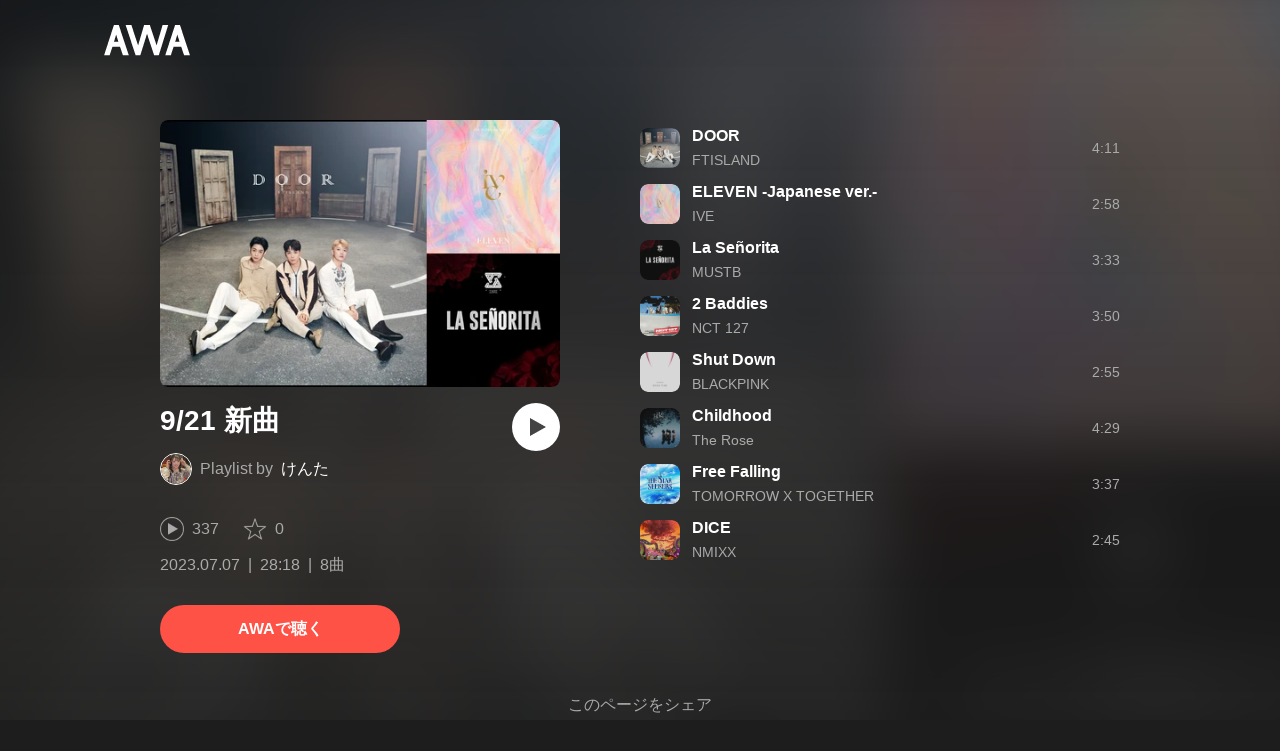

--- FILE ---
content_type: text/html; charset=utf-8
request_url: https://s.awa.fm/playlist/xodq4ipyc5cmffe4y43mgp6oni
body_size: 7711
content:
<!DOCTYPE html><html lang="ja"><head><meta name="viewport" content="width=device-width"/><meta charSet="utf-8"/><title>”9/21 新曲” by けんた - プレイリスト情報 | AWA</title><meta name="theme-color" content="#1d1d1d"/><meta property="fb:app_id" content="410295662455575"/><meta property="og:title" content="”9/21 新曲” by けんた - プレイリスト情報 | AWA"/><meta property="og:description" content="「9/21 新曲」 by けんた のプレイリスト詳細をAWAでチェックしよう。「DOOR」「ELEVEN -Japanese ver.-」「La Señorita」など8曲を収録。試聴も可能。音楽ストリーミングサービス「AWA」なら1億5,000万曲以上の音楽が聴き放題。あなたの気分や好みに合わせて、新しい“好き”をお届けします。"/><meta property="og:url" content="https://s.awa.fm/playlist/xodq4ipyc5cmffe4y43mgp6oni"/><meta property="og:image" content="https://pimg.awa.io/playlist/xodq4ipyc5cmffe4y43mgp6oni/800.v1688678662.jpg"/><meta property="og:image:width" content="1200"/><meta property="og:image:height" content="800"/><meta property="twitter:site" content="@AWA_official"/><meta property="twitter:creator" content="@AWA_official"/><meta property="twitter:card" content="summary_large_image"/><meta property="twitter:title" content="”9/21 新曲” by けんた - プレイリスト情報 | AWA"/><meta property="twitter:description" content="「9/21 新曲」 by けんた のプレイリスト詳細をAWAでチェックしよう。「DOOR」「ELEVEN -Japanese ver.-」「La Señorita」など8曲を収録。試聴も可能。音楽ストリーミングサービス「AWA」なら1億5,000万曲以上の音楽が聴き放題。あなたの気分や好みに合わせて、新しい“好き”をお届けします。"/><meta property="twitter:image:src" content="https://pimg.awa.io/playlist/xodq4ipyc5cmffe4y43mgp6oni/800.v1688678662.jpg"/><meta property="twitter:image:width" content="1200"/><meta property="twitter:image:height" content="800"/><meta property="al:ios:url" content="fmawa://playlist/xodq4ipyc5cmffe4y43mgp6oni"/><meta property="al:ios:app_store_id" content="980578855"/><meta property="al:ios:app_name" content="AWA"/><meta property="al:android:url" content="fmawa://playlist/xodq4ipyc5cmffe4y43mgp6oni"/><meta property="al:android:package" content="fm.awa.liverpool"/><meta property="al:android:app_name" content="AWA"/><link rel="apple-touch-icon" sizes="192x192" href="/static/apple-touch-icon.png"/><link rel="icon" type="image/x-icon" href="/static/favicon.ico"/><link rel="canonical" href="https://s.awa.fm/playlist/xodq4ipyc5cmffe4y43mgp6oni"/><script>(function(w,d,s,l,i){w[l]=w[l]||[];w[l].push({'gtm.start':new Date().getTime(),event:'gtm.js'});var f=d.getElementsByTagName(s)[0],j=d.createElement(s),dl=l!='dataLayer'?'&l='+l:'';j.async=true;j.src='https://www.googletagmanager.com/gtm.js?id='+i+dl;f.parentNode.insertBefore(j,f);})(window,document,'script','dataLayer','GTM-KGBVHVL');</script><meta name="next-head-count" content="29"/><link rel="preload" href="/_next/static/css/pages/_app.0222d22a.chunk.css" as="style"/><link rel="stylesheet" href="/_next/static/css/pages/_app.0222d22a.chunk.css" data-n-g=""/><link rel="preload" href="/_next/static/css/e6d31386ff443dc2d8c9815c3ea348e7d4918e31_CSS.6d3181e5.chunk.css" as="style"/><link rel="stylesheet" href="/_next/static/css/e6d31386ff443dc2d8c9815c3ea348e7d4918e31_CSS.6d3181e5.chunk.css" data-n-p=""/><link rel="preload" href="/_next/static/css/pages/playlist/%5Bid%5D.3166033c.chunk.css" as="style"/><link rel="stylesheet" href="/_next/static/css/pages/playlist/%5Bid%5D.3166033c.chunk.css" data-n-p=""/><noscript data-n-css=""></noscript><link rel="preload" href="/_next/static/chunks/main-9c9b3a709b0fe8b0c2e9.js" as="script"/><link rel="preload" href="/_next/static/chunks/webpack-afbd01b981eba2651ebf.js" as="script"/><link rel="preload" href="/_next/static/chunks/framework.908b3a146e6e66336f95.js" as="script"/><link rel="preload" href="/_next/static/chunks/commons.536bf1f8d85ee1cc37e8.js" as="script"/><link rel="preload" href="/_next/static/chunks/pages/_app-badc3cba4a3d2494c040.js" as="script"/><link rel="preload" href="/_next/static/chunks/254651cf9482537d779726f136995348ef5e371c.aeb2f192cf7ca9e16241.js" as="script"/><link rel="preload" href="/_next/static/chunks/e60846ab8ddbf5ea3ee13ae266a78f67cb650437.082d4435ce139d12a79a.js" as="script"/><link rel="preload" href="/_next/static/chunks/e6d31386ff443dc2d8c9815c3ea348e7d4918e31.b11d0fc425c9fa4e3f26.js" as="script"/><link rel="preload" href="/_next/static/chunks/e6d31386ff443dc2d8c9815c3ea348e7d4918e31_CSS.a83a6a4548b93404854d.js" as="script"/><link rel="preload" href="/_next/static/chunks/pages/playlist/%5Bid%5D-1a8e9da7bc173bbb8663.js" as="script"/></head><body><noscript><iframe src="https://www.googletagmanager.com/ns.html?id=GTM-KGBVHVL" height="0" width="0" style="display:none;visibility:hidden"></iframe></noscript><div id="__next"><header class="_8silcynlqcqikhGLfsXCU _3-W3CBEwYf8SIY5rmNOdfo"><div class="_2hDpytmg2xy4rPAi-LdzHs"><a class="c1tzH5-SsFpW2sQBsrLLg MLF22fNYoFmksKZexlZL2" href="https://awa.fm"><span class="UtZ4MA8UWSZ_jM5N3EUvQ pAJonKBoZKuJXjYDv2gT5"><img alt="AWA" src="/_next/static/media/img/3qV27yqivytRg0PocGdw2i.svg" class="yJJPzYD7m0UQATYux7kXS"/></span></a></div></header><section class="_1t7srjM7jFsasNIylldZPi"><div class="_3YW5lpDCm7toyC18YDS5_3"><div class="_1Ce6qFEAlhD_YEl0UFPWWS"><div class="_1BWpP1OI46g4ja_Ix5qTMg"><div class="_2SP9F3Yc9kxZtmyauvjZ82 _2UEY4bjbYojgR71oR9XVMA" style="background-color:#969390"></div></div><div class="QvsBR6OWvU4KiN4p7JAk5"><h1 class="_38UsOh4Z6h0g6W85obDl_M -fw-b">9/21 新曲</h1><div class="_3mKcAmUGolrMjdfOW6bvaJ"><div class="KtFlxGl69BV0Tt0E2-YdK _1NZFKIIz760e2oppb5gkm9"></div><p class="_3vasgN0EanvB6n7bpm5cWV"><span class="_2LGKdC7GbtTaI2QGAFc_Uy">Playlist by</span><a class="c1tzH5-SsFpW2sQBsrLLg YEBLadvqqC0YgGClyLZgx" href="/user/cqkwmhlx2rd4jml7yrlcylgpke">けんた</a></p></div><button class="_196Urb-SA5YJNEJewUgxE3 _21LcNtwUhgZsqa7mss6XSr _35zGPYvUFAXAourmwMDS_K" aria-label="再生"><img class="_7H2aSFS6Yr0tTzUz9s4Wh" src="/_next/static/media/img/1AUwFxt0K1rt9vyaLHASjq.svg"/></button></div><div class="_3EoDdfE3ZoT54TFXEqdGNf"><div class="_3LhU_YeaIzl2y6N1e41vr3"><img class="_3P-DWcjSpeCoZqBhyGj9i6" src="/_next/static/media/img/2mZULHQ-jXOGxmE8MWfW6L.png"/><span class="hEP-GTOylgYX8pjE7Uu_g">337</span></div><div class="_2wSBO8NlMcFFYcnMKPzeBj _1XSxvVWaOurElIujZAlRaK"><img class="_2fUVVSvzvmIA8K7bQr5PgS" src="/_next/static/media/img/269fC0sW3QhZe4cKK6ZzJM.png"/><span class="_3akhM1pC83-F9kcmIpEnn2">0</span></div></div><div class="_1tQZmqRx_T--AEGNfQyj6_"><ul class="tIaBDl3SUUdFO6ajTgVsb"><li class="DkR41TQEislJDjyHIsjhD">2023.07.07</li><li class="DkR41TQEislJDjyHIsjhD">28:18</li><li class="DkR41TQEislJDjyHIsjhD">8曲</li></ul></div><a class="c1tzH5-SsFpW2sQBsrLLg _3W2CGKr1f8Jk634nFvkbsm -fw-b _2fUmDxCXvnQfI5gMxtEwAF _2q7GuXaR4x2XGbi7jX841Q _1KK8m7scrm6OPreuc6QuJG _12gPAsXiz5f6ZF16ABoUq7" href="https://link.awa.fm/to?il=site.share.playlist.listen_on_awa&amp;path=playlist%2Fxodq4ipyc5cmffe4y43mgp6oni">AWAで聴く</a></div><div class="_5XglFkafOYE-XgY-hTcTF"><ul class="_2-Sqe1c2_9TYFTKQrZIXWk"><li class="_1PTgaxtklezTK0dzLD4UHI _2lqZfRtYn_OJMb-yW9oJnZ"><div class="_3MhljZLeB59Y1uVSJ5DioI pA_b48d4DicaHpuYWtWR5" style="background-color:#968D85"></div><div class="_9lALiepXQptHiaqpfKyEF"><div class="_27ZZwiJ0fIR-68geob6Xgf -fw-b"><span><a class="c1tzH5-SsFpW2sQBsrLLg _2Fb6XA6X_L7NVOLEUR3qN4" href="/track/ceaa401cfcb4f79a1f91">DOOR</a></span></div><div class="_2w3df9x8Y4Taz5wOSmRbrM"><span><a class="c1tzH5-SsFpW2sQBsrLLg _2Fb6XA6X_L7NVOLEUR3qN4" href="/artist/3a82a7c1cfcd3913a863">FTISLAND</a></span></div></div><div class="sa5gpdvKDKGgeFgu7474z">4:11</div><div class="_2YoF4gl_TVeyc3ZVNzgZf-"><button class="_196Urb-SA5YJNEJewUgxE3 _1gOeFTx41ccfwTJpAIrq43" aria-label="再生"><img class="_7H2aSFS6Yr0tTzUz9s4Wh" src="/_next/static/media/img/7HMkdlbiB9EDgwV36ml1J.svg"/></button></div></li><li class="_1PTgaxtklezTK0dzLD4UHI _2lqZfRtYn_OJMb-yW9oJnZ"><div class="_3MhljZLeB59Y1uVSJ5DioI pA_b48d4DicaHpuYWtWR5" style="background-color:#E8CDD2"></div><div class="_9lALiepXQptHiaqpfKyEF"><div class="_27ZZwiJ0fIR-68geob6Xgf -fw-b"><span><a class="c1tzH5-SsFpW2sQBsrLLg _2Fb6XA6X_L7NVOLEUR3qN4" href="/track/3982aec1cccb3d13a863">ELEVEN -Japanese ver.-</a></span></div><div class="_2w3df9x8Y4Taz5wOSmRbrM"><span><a class="c1tzH5-SsFpW2sQBsrLLg _2Fb6XA6X_L7NVOLEUR3qN4" href="/artist/fdc724876b2bcfaea928">IVE</a></span></div></div><div class="sa5gpdvKDKGgeFgu7474z">2:58</div><div class="_2YoF4gl_TVeyc3ZVNzgZf-"><button class="_196Urb-SA5YJNEJewUgxE3 _1gOeFTx41ccfwTJpAIrq43" aria-label="再生"><img class="_7H2aSFS6Yr0tTzUz9s4Wh" src="/_next/static/media/img/7HMkdlbiB9EDgwV36ml1J.svg"/></button></div></li><li class="_1PTgaxtklezTK0dzLD4UHI _2lqZfRtYn_OJMb-yW9oJnZ"><div class="_3MhljZLeB59Y1uVSJ5DioI pA_b48d4DicaHpuYWtWR5" style="background-color:#A4A4A4"></div><div class="_9lALiepXQptHiaqpfKyEF"><div class="_27ZZwiJ0fIR-68geob6Xgf -fw-b"><span><a class="c1tzH5-SsFpW2sQBsrLLg _2Fb6XA6X_L7NVOLEUR3qN4" href="/track/14e9bf59e0014fb71703">La Señorita</a></span></div><div class="_2w3df9x8Y4Taz5wOSmRbrM"><span><a class="c1tzH5-SsFpW2sQBsrLLg _2Fb6XA6X_L7NVOLEUR3qN4" href="/artist/61fa466bd4472ac74862">MUSTB</a></span></div></div><div class="sa5gpdvKDKGgeFgu7474z">3:33</div><div class="_2YoF4gl_TVeyc3ZVNzgZf-"><button class="_196Urb-SA5YJNEJewUgxE3 _1gOeFTx41ccfwTJpAIrq43" aria-label="再生"><img class="_7H2aSFS6Yr0tTzUz9s4Wh" src="/_next/static/media/img/7HMkdlbiB9EDgwV36ml1J.svg"/></button></div></li><li class="_1PTgaxtklezTK0dzLD4UHI _2lqZfRtYn_OJMb-yW9oJnZ"><div class="_3MhljZLeB59Y1uVSJ5DioI pA_b48d4DicaHpuYWtWR5" style="background-color:#89AAB2"></div><div class="_9lALiepXQptHiaqpfKyEF"><div class="_27ZZwiJ0fIR-68geob6Xgf -fw-b"><span><a class="c1tzH5-SsFpW2sQBsrLLg _2Fb6XA6X_L7NVOLEUR3qN4" href="/track/d8997a933639ca73f542">2 Baddies</a></span></div><div class="_2w3df9x8Y4Taz5wOSmRbrM"><span><a class="c1tzH5-SsFpW2sQBsrLLg _2Fb6XA6X_L7NVOLEUR3qN4" href="/artist/39b00480ae98d0262085">NCT 127</a></span></div></div><div class="sa5gpdvKDKGgeFgu7474z">3:50</div><div class="_2YoF4gl_TVeyc3ZVNzgZf-"><button class="_196Urb-SA5YJNEJewUgxE3 _1gOeFTx41ccfwTJpAIrq43" aria-label="再生"><img class="_7H2aSFS6Yr0tTzUz9s4Wh" src="/_next/static/media/img/7HMkdlbiB9EDgwV36ml1J.svg"/></button></div></li><li class="_1PTgaxtklezTK0dzLD4UHI _2lqZfRtYn_OJMb-yW9oJnZ"><div class="_3MhljZLeB59Y1uVSJ5DioI pA_b48d4DicaHpuYWtWR5" style="background-color:#D2A8B6"></div><div class="_9lALiepXQptHiaqpfKyEF"><div class="_27ZZwiJ0fIR-68geob6Xgf -fw-b"><span><a class="c1tzH5-SsFpW2sQBsrLLg _2Fb6XA6X_L7NVOLEUR3qN4" href="/track/29496086a841639b2922">Shut Down</a></span></div><div class="_2w3df9x8Y4Taz5wOSmRbrM"><span><a class="c1tzH5-SsFpW2sQBsrLLg _2Fb6XA6X_L7NVOLEUR3qN4" href="/artist/98e91c20a3d88b3e8382">BLACKPINK</a></span></div></div><div class="sa5gpdvKDKGgeFgu7474z">2:55</div><div class="_2YoF4gl_TVeyc3ZVNzgZf-"><button class="_196Urb-SA5YJNEJewUgxE3 _1gOeFTx41ccfwTJpAIrq43" aria-label="再生"><img class="_7H2aSFS6Yr0tTzUz9s4Wh" src="/_next/static/media/img/7HMkdlbiB9EDgwV36ml1J.svg"/></button></div></li><li class="_1PTgaxtklezTK0dzLD4UHI _2lqZfRtYn_OJMb-yW9oJnZ"><div class="_3MhljZLeB59Y1uVSJ5DioI pA_b48d4DicaHpuYWtWR5" style="background-color:#415560"></div><div class="_9lALiepXQptHiaqpfKyEF"><div class="_27ZZwiJ0fIR-68geob6Xgf -fw-b"><span><a class="c1tzH5-SsFpW2sQBsrLLg _2Fb6XA6X_L7NVOLEUR3qN4" href="/track/748098d5e99cb6030087">Childhood</a></span></div><div class="_2w3df9x8Y4Taz5wOSmRbrM"><span><a class="c1tzH5-SsFpW2sQBsrLLg _2Fb6XA6X_L7NVOLEUR3qN4" href="/artist/96fd4e29ed10e438ed09">The Rose</a></span></div></div><div class="sa5gpdvKDKGgeFgu7474z">4:29</div><div class="_2YoF4gl_TVeyc3ZVNzgZf-"><button class="_196Urb-SA5YJNEJewUgxE3 _1gOeFTx41ccfwTJpAIrq43" aria-label="再生"><img class="_7H2aSFS6Yr0tTzUz9s4Wh" src="/_next/static/media/img/7HMkdlbiB9EDgwV36ml1J.svg"/></button></div></li><li class="_1PTgaxtklezTK0dzLD4UHI _2lqZfRtYn_OJMb-yW9oJnZ"><div class="_3MhljZLeB59Y1uVSJ5DioI pA_b48d4DicaHpuYWtWR5" style="background-color:#59C2EF"></div><div class="_9lALiepXQptHiaqpfKyEF"><div class="_27ZZwiJ0fIR-68geob6Xgf -fw-b"><span><a class="c1tzH5-SsFpW2sQBsrLLg _2Fb6XA6X_L7NVOLEUR3qN4" href="/track/d89878943430c973f542">Free Falling</a></span></div><div class="_2w3df9x8Y4Taz5wOSmRbrM"><span><a class="c1tzH5-SsFpW2sQBsrLLg _2Fb6XA6X_L7NVOLEUR3qN4" href="/artist/734f20d740de073c4450">TOMORROW X TOGETHER</a></span></div></div><div class="sa5gpdvKDKGgeFgu7474z">3:37</div><div class="_2YoF4gl_TVeyc3ZVNzgZf-"><button class="_196Urb-SA5YJNEJewUgxE3 _1gOeFTx41ccfwTJpAIrq43" aria-label="再生"><img class="_7H2aSFS6Yr0tTzUz9s4Wh" src="/_next/static/media/img/7HMkdlbiB9EDgwV36ml1J.svg"/></button></div></li><li class="_1PTgaxtklezTK0dzLD4UHI _2lqZfRtYn_OJMb-yW9oJnZ"><div class="_3MhljZLeB59Y1uVSJ5DioI pA_b48d4DicaHpuYWtWR5" style="background-color:#BC543E"></div><div class="_9lALiepXQptHiaqpfKyEF"><div class="_27ZZwiJ0fIR-68geob6Xgf -fw-b"><span><a class="c1tzH5-SsFpW2sQBsrLLg _2Fb6XA6X_L7NVOLEUR3qN4" href="/track/fe102c43988765632868">DICE</a></span></div><div class="_2w3df9x8Y4Taz5wOSmRbrM"><span><a class="c1tzH5-SsFpW2sQBsrLLg _2Fb6XA6X_L7NVOLEUR3qN4" href="/artist/732f50aaaf2d96f01008">NMIXX</a></span></div></div><div class="sa5gpdvKDKGgeFgu7474z">2:45</div><div class="_2YoF4gl_TVeyc3ZVNzgZf-"><button class="_196Urb-SA5YJNEJewUgxE3 _1gOeFTx41ccfwTJpAIrq43" aria-label="再生"><img class="_7H2aSFS6Yr0tTzUz9s4Wh" src="/_next/static/media/img/7HMkdlbiB9EDgwV36ml1J.svg"/></button></div></li></ul></div></div><div class="rXLMiE7k4mihRm2X44qnI"><div class="_2Vj2dk4M3DKfW-lnuATM07">このページをシェア</div><div class="_1SuW9a3u-w8RNJYr80EI2I"><a class="c1tzH5-SsFpW2sQBsrLLg ci2_tAa6p35bOTY4CUFCo _3DSHYMZJXCeagGz88WtSJG _3IuCnt2u_z2QNiGbYBjLmY" href="https://www.facebook.com/dialog/share?app_id=410295662455575&amp;href=https%3A%2F%2Fs.awa.fm%2Fplaylist%2Fxodq4ipyc5cmffe4y43mgp6oni%3Ft%3D1688678662&amp;hashtag=%23AWA" target="_blank" rel="noopener noreferrer"><img class="_2yeC9cwoaITC5PqhhraQfF _3DSHYMZJXCeagGz88WtSJG" src="/_next/static/media/img/2_3kWVNjt9j9uT_jJrbZKh.svg" alt=""/></a><a class="c1tzH5-SsFpW2sQBsrLLg ci2_tAa6p35bOTY4CUFCo _3nBKy--5BGyExMsup0_QvQ _3IuCnt2u_z2QNiGbYBjLmY" href="https://twitter.com/intent/tweet?text=%229%2F21+%E6%96%B0%E6%9B%B2%22+by+%E3%81%91%E3%82%93%E3%81%9F+via+%40AWA_official&amp;url=https%3A%2F%2Fs.awa.fm%2Fplaylist%2Fxodq4ipyc5cmffe4y43mgp6oni%3Ft%3D1688678662" target="_blank" rel="noopener noreferrer"><img class="_2yeC9cwoaITC5PqhhraQfF _3nBKy--5BGyExMsup0_QvQ" src="/_next/static/media/img/3b7Dscp22cqR4YlCOB0sZY.svg" alt=""/></a><button class="ci2_tAa6p35bOTY4CUFCo mXoAKrGeEZT2T4zKn0WzK _3IuCnt2u_z2QNiGbYBjLmY _3LJ3HAZvvwSK_pTgzsBL0M" aria-label="タイトルとリンクをコピー"><img class="_2yeC9cwoaITC5PqhhraQfF mXoAKrGeEZT2T4zKn0WzK" src="/_next/static/media/img/2GYnKAjxhEo0dwzmZKHWz8.svg" alt=""/></button><button class="ci2_tAa6p35bOTY4CUFCo _3OhcWZLOZNX4YvMR93BoPt _3IuCnt2u_z2QNiGbYBjLmY _2SfaP1OpHx7wVIxl022O4y" aria-label="埋め込みコードをコピー"><img class="_2yeC9cwoaITC5PqhhraQfF _3OhcWZLOZNX4YvMR93BoPt" src="/_next/static/media/img/1zCNNAoKCSxuyE5ymAPtA8.svg" alt=""/></button></div></div></section><div class="_2D0pRZdsinnvzg6a0C8cud _24suPL5TS1JakX1aONPC6n"><div class="pQd8tWtlnlQXZ29vsqiVo" style="background-image:url(https://pimg.awa.io/playlist/xodq4ipyc5cmffe4y43mgp6oni/344.v1688678662.jpg)"></div></div><div class="_3KF7MlMTvaHIMmMIjqzIHM"><div class="_2qVh2mut3x5e6FRFv5twdm"><div class="_25trDnYA1FPTftznNW0UQZ"><img alt="" src="/_next/static/media/img/3U0dTX6qm8nrjK8v1GrUaY.png" srcSet="/_next/static/media/img/3U0dTX6qm8nrjK8v1GrUaY.png 300w, /_next/static/media/img/SJtsVKVRLwmFF_0RY_wH2.png 600w" class="_2KvAyvFf2VRqOVlDMTkIa6"/></div><div class="Z8eHXRaLic8KyM536m_RW"><div class="_3KagC58RINM0pyCsq0AbO"><div class="_2YcemtR2Ze8YO0jOofHFu2">はじめての方限定</div><div class="_2UUIqIBcXFdfSdV2b0zW1x -fw-b">1か月無料トライアル実施中！</div></div><div class="_1EeG30srhaj5zpOwIMPeqs"><div class="qQ-Hd2x6PmST6MXQQe-lo -fw-b">登録なしですぐに聴ける</div><div class="_3UIGyOc7-rfkJVpQDPsByE">アプリでもっと快適に音楽を楽しもう</div></div><div class="_3oY4J4PW5usipDZP3wLWt0"><div class="_3tRE7VaMj0vc9I9X2rQm-Y"><img class="_1jwqsxpfxgkS9fCmQrVxcw" src="/_next/static/media/img/2QH50PJrR6fdHxf8SXmvdd.svg" alt=""/><div class="P-knM1Gm_Vj2BWC8zwY5p -fw-b">ダウンロード</div></div><div class="_3tRE7VaMj0vc9I9X2rQm-Y"><img class="_1jwqsxpfxgkS9fCmQrVxcw" src="/_next/static/media/img/2eUtkLwtWYW154DNEJIlhX.svg" alt=""/><div class="P-knM1Gm_Vj2BWC8zwY5p -fw-b">フル再生</div></div><div class="_3tRE7VaMj0vc9I9X2rQm-Y"><img class="_1jwqsxpfxgkS9fCmQrVxcw" src="/_next/static/media/img/3J03HyFlGG_eioo_D0Tt74.svg" alt=""/><div class="P-knM1Gm_Vj2BWC8zwY5p -fw-b">時間制限なし</div></div></div><div class="_4IdSpUz1NTosIZukdKG7_"><a class="c1tzH5-SsFpW2sQBsrLLg _3W2CGKr1f8Jk634nFvkbsm -fw-b _2fUmDxCXvnQfI5gMxtEwAF _2q7GuXaR4x2XGbi7jX841Q _1W7425YCut2aCIU0axG_sq w8Zu9Kakv7Oin4cYFqXdl" href="https://link.awa.fm/to?il=site.share.playlist.download_section">無料でダウンロード</a><div class="_10eg493m2ZU0ns-j6yy7o3"><a class="_2jMnHKQWkcPZ2Xw5M9KJdl w8Zu9Kakv7Oin4cYFqXdl" href="https://apps.apple.com/jp/app/awa-music/id980578855"><img src="/_next/static/media/img/W40LLkq5TK6oDLWnWazRp.svg" alt="Download on the App Store"/></a><a class="_2jMnHKQWkcPZ2Xw5M9KJdl w8Zu9Kakv7Oin4cYFqXdl" href="https://play.google.com/store/apps/details?id=fm.awa.liverpool"><img src="/_next/static/media/img/24Xj8C8NMFXh73Vrd1yrJ5.png" srcSet="/_next/static/media/img/24Xj8C8NMFXh73Vrd1yrJ5.png 1x, /_next/static/media/img/3DuPul94donYypek1l7fPO.png 2x" alt="GET IT ON Google Play"/></a><a class="_2jMnHKQWkcPZ2Xw5M9KJdl w8Zu9Kakv7Oin4cYFqXdl" href="https://awa.fm/download/"><img src="/_next/static/media/img/jeJp8YJQwlWO4VrdtjQzB.png" srcSet="/_next/static/media/img/jeJp8YJQwlWO4VrdtjQzB.png 1x, /_next/static/media/img/DVjdyoc3Ko1j4G-i9w3bR.png 2x" alt="for Desktop"/></a></div></div></div></div><div class="_1YNpoiqv0_01-BNJwjtDzh"></div></div><nav class="_1kfu1VvU-HcP1fZPwAnKDL" aria-label="Breadcrumb"><div class="_285PZDZqJLlOVnw_hEJuxo"><ul class="_2PNv0UzCRnQ0bQBodbGFVw"><li class="HfTewMIpK_nJ6_EIdiExz"><a class="c1tzH5-SsFpW2sQBsrLLg _3IRgq9MrGw3S4_YwbuzMDJ" href="https://awa.fm"><span class="UtZ4MA8UWSZ_jM5N3EUvQ TF8JxI49ZXzi1p8s_X_jl"><img alt="AWA" src="/_next/static/media/img/3qV27yqivytRg0PocGdw2i.svg" class="yJJPzYD7m0UQATYux7kXS"/></span></a></li><li class="_1qFh8PXI1hXmZahxkTocrO"><ul class="_2LhB4F1HyuDQf_XLxQ7D1Q"><li class="_2Uostuv9n7wZdWsJHhZY41"><a class="c1tzH5-SsFpW2sQBsrLLg _2XbzqF8mhqEGkD_2Nevn_7" href="/user/cqkwmhlx2rd4jml7yrlcylgpke">けんた</a></li><li class="_2Uostuv9n7wZdWsJHhZY41"><a class="c1tzH5-SsFpW2sQBsrLLg _2XbzqF8mhqEGkD_2Nevn_7" aria-current="page" href="/playlist/xodq4ipyc5cmffe4y43mgp6oni">9/21 新曲</a></li></ul></li></ul></div></nav><footer class="_19kBLUAOMVbUWBcpdTRVFI"><div class="o7TFOAcVdCYAQSgwvCwe_"><div class="_2p_-4GhEBrp1dpSINqeG91"><div class="_18BxRi2FXXD0NJpevjG8_0 _2mea8FmyDo7-kFuH7Kkrxv -fw-b" aria-expanded="false"><h2 class="_2VSHV0PEiVmJWkyqh0tikD -fw-b" tabindex="0" role="button">PRODUCT</h2><ul class="_3y9sHo0pyqzGshaYtx6jpp"><li class="_2g80SssUGac9YxI3TQWH_L"><a href="https://awa.fm/download/" class="_3PF_8CzVfbSBbyemM3ance">ダウンロード</a></li><li class="_2g80SssUGac9YxI3TQWH_L"><a href="https://awa.fm/ja/plan/v2/" class="_3PF_8CzVfbSBbyemM3ance">プランについて</a></li><li class="_2g80SssUGac9YxI3TQWH_L"><a href="https://news.awa.fm" class="_3PF_8CzVfbSBbyemM3ance">お知らせ</a></li><li class="_2g80SssUGac9YxI3TQWH_L"><a href="https://guide.awa.fm" class="_3PF_8CzVfbSBbyemM3ance">ヘルプ</a></li></ul></div><div class="_2Dmfrru1TYDngrN8BWm3qN _2mea8FmyDo7-kFuH7Kkrxv" aria-expanded="false"><h2 class="_2VSHV0PEiVmJWkyqh0tikD -fw-b" tabindex="0" role="button">COMPANY</h2><ul class="_3y9sHo0pyqzGshaYtx6jpp"><li class="_2g80SssUGac9YxI3TQWH_L _1dVyOrt0aZhFhXZf9sD6uC"><address><div class="_2r-AcgIkGfVVSSZhF0BjA_">AWA Co. Ltd.</div><div class="_1YG3zC_sZmWyFnJvg_XjlW">1-4-1 Mita, Minato-ku, Tokyo, 108-0073, Japan</div></address></li><li class="_2g80SssUGac9YxI3TQWH_L _30pxT7mjnejp_xYXZIYPQl"><a href="mailto:info@support.awa.fm" class="_3PF_8CzVfbSBbyemM3ance">ユーザーのお問い合わせ</a></li><li class="_2g80SssUGac9YxI3TQWH_L _30pxT7mjnejp_xYXZIYPQl"><a href="mailto:press@awa.fm" class="_3PF_8CzVfbSBbyemM3ance">報道関係の方</a></li><li class="_2g80SssUGac9YxI3TQWH_L _30pxT7mjnejp_xYXZIYPQl"><a href="mailto:partner@awa.fm" class="_3PF_8CzVfbSBbyemM3ance">レーベル・アーティストの方</a></li><li class="_2g80SssUGac9YxI3TQWH_L _30pxT7mjnejp_xYXZIYPQl"><a href="mailto:business@awa.fm" class="_3PF_8CzVfbSBbyemM3ance">その他の企業の方</a></li></ul></div></div><div class="F5mu7UDxWMhWrF4jSkOUj"><a href="https://awa.fm" class="_3clh9RmGi_3t0FXgR62JUc"><span class="UtZ4MA8UWSZ_jM5N3EUvQ _3eX6hefDNCnrztwNTdz8tO"><img alt="AWA" src="/_next/static/media/img/9LcIpZ8pTmO3Er8v6KQSK.svg" class="yJJPzYD7m0UQATYux7kXS"/></span></a><a href="https://www.facebook.com/AWAmusic" class="E05JjnJPGMsFPZ-dHAJI6"><img src="/_next/static/media/img/2c08GMtp0xWpfXXtwNmyHN.svg"/></a><a href="https://twitter.com/AWA_official" class="E05JjnJPGMsFPZ-dHAJI6"><img src="/_next/static/media/img/1IoloQR9yHc4YYxyHapXyn.svg"/></a><a href="https://www.instagram.com/awa_music/" class="E05JjnJPGMsFPZ-dHAJI6"><img src="/_next/static/media/img/nh7__qFGqZdh3WBJdp8dG.svg"/></a></div><div class="_2Foz2sx4hjVQeE5nShVW0J"><p class="_2Ji-eKvgPDH3nKe_ZxfvdW">Copyright 2026 AWA Co. Ltd. All rights reserved.</p><ul class="_2K6KRMgvgLWMqdQJZCRoSG"><li class="_3Zg7wjgoaILR1TlTuWMBFm"><a href="https://awa.fm/ja/terms/" class="_3PF_8CzVfbSBbyemM3ance _1sg2TrsiLvhFlXzOuvRGGn">利用規約</a></li><li class="_3Zg7wjgoaILR1TlTuWMBFm"><a href="https://awa.fm/ja/privacy/" class="_3PF_8CzVfbSBbyemM3ance _1sg2TrsiLvhFlXzOuvRGGn">プライバシーポリシー</a></li><li class="_3Zg7wjgoaILR1TlTuWMBFm"><a href="https://mf.awa.fm/user-data-external-transmission" class="_3PF_8CzVfbSBbyemM3ance _1sg2TrsiLvhFlXzOuvRGGn">利用者情報の外部送信</a></li><li class="_3Zg7wjgoaILR1TlTuWMBFm"><a href="https://awa.fm/ja/asct/" class="_3PF_8CzVfbSBbyemM3ance _1sg2TrsiLvhFlXzOuvRGGn">特定商取引法に基づく表記</a></li></ul></div><p class="_1fkCiD0Ft-ZegjsqLhOsv1">Apple、Apple ロゴ、iPhone、Mac、Apple TV、Apple Watch、CarPlayは米国および他の国々で登録された Apple Inc. の商標です。 App Store は Apple Inc. のサービスマークです。Google Play、Android、Android TV、Wear OS by Google、Android Auto、Chromecastは、Google Inc.の商標または登録商標です。Windowsは米国 Microsoft Corpolation の米国およびその他の国における登録商標です。</p></div></footer></div><script id="__NEXT_DATA__" type="application/json">{"props":{"pageProps":{"dehydrated":{"context":{"dispatcher":{"stores":{"PlaylistStore":{"playlist":{"map":{"xodq4ipyc5cmffe4y43mgp6oni":{"id":"xodq4ipyc5cmffe4y43mgp6oni","name":"9/21 新曲","stat":{"favorited":0,"played":337,"tracks":8},"description":"","dominantColor":"969390","playbackTime":1698,"updatedAt":1688678662,"isEssential":false,"version":1688678662,"tracks":[{"id":"ceaa401cfcb4f79a1f91","name":"DOOR","playbackTime":251,"isDeleted":false,"album":{"id":"a25c94672a4b6e3ed217","name":"DOOR","dominantColor":"968D85","version":1763715717},"artist":{"id":"3a82a7c1cfcd3913a863","name":"FTISLAND"}},{"id":"3982aec1cccb3d13a863","name":"ELEVEN -Japanese ver.-","playbackTime":178,"isDeleted":false,"album":{"id":"ab327c04e4598b59a869","name":"ELEVEN -Japanese ver.-","dominantColor":"E8CDD2","version":1768821412},"artist":{"id":"fdc724876b2bcfaea928","name":"IVE"}},{"id":"14e9bf59e0014fb71703","name":"La Señorita","playbackTime":213,"isDeleted":false,"album":{"id":"bd25edce9b959d8f6d35","name":"La Señorita","dominantColor":"A4A4A4","version":1728746947},"artist":{"id":"61fa466bd4472ac74862","name":"MUSTB"}},{"id":"d8997a933639ca73f542","name":"2 Baddies","playbackTime":230,"isDeleted":false,"album":{"id":"f9c6e9e70db5bbb17556","name":"Ay-Yo - The 4th Album Repackage","dominantColor":"89AAB2","version":1768816506},"artist":{"id":"39b00480ae98d0262085","name":"NCT 127"}},{"id":"29496086a841639b2922","name":"Shut Down","playbackTime":175,"isDeleted":false,"album":{"id":"3a80afc9ccc23f13a863","name":"BORN PINK","dominantColor":"D2A8B6","version":1768887357},"artist":{"id":"98e91c20a3d88b3e8382","name":"BLACKPINK"}},{"id":"748098d5e99cb6030087","name":"Childhood","playbackTime":269,"isDeleted":false,"album":{"id":"fec6248a6a20c8aea928","name":"Childhood","dominantColor":"415560","version":1748645649},"artist":{"id":"96fd4e29ed10e438ed09","name":"The Rose"}},{"id":"d89878943430c973f542","name":"Free Falling","playbackTime":217,"isDeleted":false,"album":{"id":"62fb436bd4482cc74862","name":"Free Falling","dominantColor":"59C2EF","version":1768726226},"artist":{"id":"734f20d740de073c4450","name":"TOMORROW X TOGETHER"}},{"id":"fe102c43988765632868","name":"DICE","playbackTime":165,"isDeleted":false,"album":{"id":"778197d5e796b3030087","name":"ENTWURF","dominantColor":"BC543E","version":1768819900},"artist":{"id":"732f50aaaf2d96f01008","name":"NMIXX"}}],"user":{"id":"cqkwmhlx2rd4jml7yrlcylgpke","version":1768320433,"uploadedAt":1733823875,"name":"けんた"}}},"keys":["xodq4ipyc5cmffe4y43mgp6oni"],"options":{"limit":10}},"relatedPlaylists":{"map":{"xodq4ipyc5cmffe4y43mgp6oni":[]},"keys":["xodq4ipyc5cmffe4y43mgp6oni"],"options":{"limit":10}}},"PlayerStore":{"queues":{"map":{"playlist:xodq4ipyc5cmffe4y43mgp6oni":{"path":"playlist:xodq4ipyc5cmffe4y43mgp6oni","tracks":[{"id":"ceaa401cfcb4f79a1f91","name":"DOOR","albumId":"a25c94672a4b6e3ed217","albumName":"DOOR","artistId":"3a82a7c1cfcd3913a863","artistName":"FTISLAND","isDeleted":false,"dominantColor":"968D85","version":1763715717,"path":"playlist:xodq4ipyc5cmffe4y43mgp6oni/0:ceaa401cfcb4f79a1f91"},{"id":"3982aec1cccb3d13a863","name":"ELEVEN -Japanese ver.-","albumId":"ab327c04e4598b59a869","albumName":"ELEVEN -Japanese ver.-","artistId":"fdc724876b2bcfaea928","artistName":"IVE","isDeleted":false,"dominantColor":"E8CDD2","version":1768821412,"path":"playlist:xodq4ipyc5cmffe4y43mgp6oni/1:3982aec1cccb3d13a863"},{"id":"14e9bf59e0014fb71703","name":"La Señorita","albumId":"bd25edce9b959d8f6d35","albumName":"La Señorita","artistId":"61fa466bd4472ac74862","artistName":"MUSTB","isDeleted":false,"dominantColor":"A4A4A4","version":1728746947,"path":"playlist:xodq4ipyc5cmffe4y43mgp6oni/2:14e9bf59e0014fb71703"},{"id":"d8997a933639ca73f542","name":"2 Baddies","albumId":"f9c6e9e70db5bbb17556","albumName":"Ay-Yo - The 4th Album Repackage","artistId":"39b00480ae98d0262085","artistName":"NCT 127","isDeleted":false,"dominantColor":"89AAB2","version":1768816506,"path":"playlist:xodq4ipyc5cmffe4y43mgp6oni/3:d8997a933639ca73f542"},{"id":"29496086a841639b2922","name":"Shut Down","albumId":"3a80afc9ccc23f13a863","albumName":"BORN PINK","artistId":"98e91c20a3d88b3e8382","artistName":"BLACKPINK","isDeleted":false,"dominantColor":"D2A8B6","version":1768887357,"path":"playlist:xodq4ipyc5cmffe4y43mgp6oni/4:29496086a841639b2922"},{"id":"748098d5e99cb6030087","name":"Childhood","albumId":"fec6248a6a20c8aea928","albumName":"Childhood","artistId":"96fd4e29ed10e438ed09","artistName":"The Rose","isDeleted":false,"dominantColor":"415560","version":1748645649,"path":"playlist:xodq4ipyc5cmffe4y43mgp6oni/5:748098d5e99cb6030087"},{"id":"d89878943430c973f542","name":"Free Falling","albumId":"62fb436bd4482cc74862","albumName":"Free Falling","artistId":"734f20d740de073c4450","artistName":"TOMORROW X TOGETHER","isDeleted":false,"dominantColor":"59C2EF","version":1768726226,"path":"playlist:xodq4ipyc5cmffe4y43mgp6oni/6:d89878943430c973f542"},{"id":"fe102c43988765632868","name":"DICE","albumId":"778197d5e796b3030087","albumName":"ENTWURF","artistId":"732f50aaaf2d96f01008","artistName":"NMIXX","isDeleted":false,"dominantColor":"BC543E","version":1768819900,"path":"playlist:xodq4ipyc5cmffe4y43mgp6oni/7:fe102c43988765632868"}]}},"keys":["playlist:xodq4ipyc5cmffe4y43mgp6oni"],"options":{"limit":10}},"current":{"status":"stopped","index":-1,"path":null,"track":null,"queue":null,"url":null}}}},"options":{"optimizePromiseCallback":false},"plugins":{}},"plugins":{}},"componentContext":{"logger":{}},"pageProps":{}}},"page":"/playlist/[id]","query":{"id":"xodq4ipyc5cmffe4y43mgp6oni"},"buildId":"4NggOAXrA5QVAqxTvPVkO","isFallback":false,"customServer":true,"gip":true}</script><script nomodule="" src="/_next/static/chunks/polyfills-71c046b94a3c2dc0ab83.js"></script><script src="/_next/static/chunks/main-9c9b3a709b0fe8b0c2e9.js" async=""></script><script src="/_next/static/chunks/webpack-afbd01b981eba2651ebf.js" async=""></script><script src="/_next/static/chunks/framework.908b3a146e6e66336f95.js" async=""></script><script src="/_next/static/chunks/commons.536bf1f8d85ee1cc37e8.js" async=""></script><script src="/_next/static/chunks/pages/_app-badc3cba4a3d2494c040.js" async=""></script><script src="/_next/static/chunks/254651cf9482537d779726f136995348ef5e371c.aeb2f192cf7ca9e16241.js" async=""></script><script src="/_next/static/chunks/e60846ab8ddbf5ea3ee13ae266a78f67cb650437.082d4435ce139d12a79a.js" async=""></script><script src="/_next/static/chunks/e6d31386ff443dc2d8c9815c3ea348e7d4918e31.b11d0fc425c9fa4e3f26.js" async=""></script><script src="/_next/static/chunks/e6d31386ff443dc2d8c9815c3ea348e7d4918e31_CSS.a83a6a4548b93404854d.js" async=""></script><script src="/_next/static/chunks/pages/playlist/%5Bid%5D-1a8e9da7bc173bbb8663.js" async=""></script><script src="/_next/static/4NggOAXrA5QVAqxTvPVkO/_buildManifest.js" async=""></script><script src="/_next/static/4NggOAXrA5QVAqxTvPVkO/_ssgManifest.js" async=""></script></body></html>